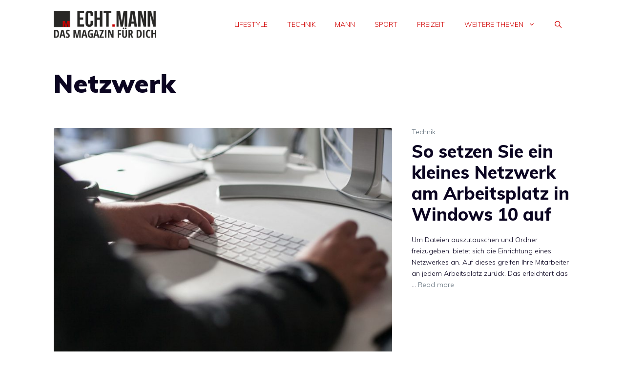

--- FILE ---
content_type: text/html; charset=UTF-8
request_url: https://www.echtmann.at/tag/netzwerk/
body_size: 13926
content:
<!DOCTYPE html>
<html lang="de">
<head>
	<meta charset="UTF-8">
	<meta name='robots' content='index, follow, max-image-preview:large, max-snippet:-1, max-video-preview:-1' />
	<style>img:is([sizes="auto" i], [sizes^="auto," i]) { contain-intrinsic-size: 3000px 1500px }</style>
	<meta name="viewport" content="width=device-width, initial-scale=1">
	<!-- This site is optimized with the Yoast SEO plugin v26.8 - https://yoast.com/product/yoast-seo-wordpress/ -->
	<title>Netzwerk Archive - echtmann.at</title>
	<link rel="canonical" href="https://www.echtmann.at/tag/netzwerk/" />
	<meta property="og:locale" content="de_DE" />
	<meta property="og:type" content="article" />
	<meta property="og:title" content="Netzwerk Archive - echtmann.at" />
	<meta property="og:url" content="https://www.echtmann.at/tag/netzwerk/" />
	<meta property="og:site_name" content="echtmann.at" />
	<meta name="twitter:card" content="summary_large_image" />
	<script type="application/ld+json" class="yoast-schema-graph">{"@context":"https://schema.org","@graph":[{"@type":"CollectionPage","@id":"https://www.echtmann.at/tag/netzwerk/","url":"https://www.echtmann.at/tag/netzwerk/","name":"Netzwerk Archive - echtmann.at","isPartOf":{"@id":"https://www.echtmann.at/#website"},"primaryImageOfPage":{"@id":"https://www.echtmann.at/tag/netzwerk/#primaryimage"},"image":{"@id":"https://www.echtmann.at/tag/netzwerk/#primaryimage"},"thumbnailUrl":"https://www.echtmann.at/wp-content/uploads/tastatur-computer-arbeitsplatz.jpg","breadcrumb":{"@id":"https://www.echtmann.at/tag/netzwerk/#breadcrumb"},"inLanguage":"de"},{"@type":"ImageObject","inLanguage":"de","@id":"https://www.echtmann.at/tag/netzwerk/#primaryimage","url":"https://www.echtmann.at/wp-content/uploads/tastatur-computer-arbeitsplatz.jpg","contentUrl":"https://www.echtmann.at/wp-content/uploads/tastatur-computer-arbeitsplatz.jpg","width":1200,"height":900},{"@type":"BreadcrumbList","@id":"https://www.echtmann.at/tag/netzwerk/#breadcrumb","itemListElement":[{"@type":"ListItem","position":1,"name":"Startseite","item":"https://www.echtmann.at/"},{"@type":"ListItem","position":2,"name":"Netzwerk"}]},{"@type":"WebSite","@id":"https://www.echtmann.at/#website","url":"https://www.echtmann.at/","name":"echtmann.at","description":"Brauchen Männer wirklich ein eigenes Onlineportal? Wir meinen, ja!","publisher":{"@id":"https://www.echtmann.at/#organization"},"potentialAction":[{"@type":"SearchAction","target":{"@type":"EntryPoint","urlTemplate":"https://www.echtmann.at/?s={search_term_string}"},"query-input":{"@type":"PropertyValueSpecification","valueRequired":true,"valueName":"search_term_string"}}],"inLanguage":"de"},{"@type":"Organization","@id":"https://www.echtmann.at/#organization","name":"echtmann.at","url":"https://www.echtmann.at/","logo":{"@type":"ImageObject","inLanguage":"de","@id":"https://www.echtmann.at/#/schema/logo/image/","url":"https://www.echtmann.at/wp-content/uploads/cropped-echtmann-logo-schriftzug.png","contentUrl":"https://www.echtmann.at/wp-content/uploads/cropped-echtmann-logo-schriftzug.png","width":263,"height":70,"caption":"echtmann.at"},"image":{"@id":"https://www.echtmann.at/#/schema/logo/image/"}}]}</script>
	<!-- / Yoast SEO plugin. -->


<link href='https://fonts.gstatic.com' crossorigin rel='preconnect' />
<link href='https://fonts.googleapis.com' crossorigin rel='preconnect' />
<link rel="alternate" type="application/rss+xml" title="echtmann.at &raquo; Feed" href="https://www.echtmann.at/feed/" />
<link rel="alternate" type="application/rss+xml" title="echtmann.at &raquo; Netzwerk Schlagwort-Feed" href="https://www.echtmann.at/tag/netzwerk/feed/" />
<script>
window._wpemojiSettings = {"baseUrl":"https:\/\/s.w.org\/images\/core\/emoji\/16.0.1\/72x72\/","ext":".png","svgUrl":"https:\/\/s.w.org\/images\/core\/emoji\/16.0.1\/svg\/","svgExt":".svg","source":{"concatemoji":"https:\/\/www.echtmann.at\/wp-includes\/js\/wp-emoji-release.min.js?ver=6.8.3"}};
/*! This file is auto-generated */
!function(s,n){var o,i,e;function c(e){try{var t={supportTests:e,timestamp:(new Date).valueOf()};sessionStorage.setItem(o,JSON.stringify(t))}catch(e){}}function p(e,t,n){e.clearRect(0,0,e.canvas.width,e.canvas.height),e.fillText(t,0,0);var t=new Uint32Array(e.getImageData(0,0,e.canvas.width,e.canvas.height).data),a=(e.clearRect(0,0,e.canvas.width,e.canvas.height),e.fillText(n,0,0),new Uint32Array(e.getImageData(0,0,e.canvas.width,e.canvas.height).data));return t.every(function(e,t){return e===a[t]})}function u(e,t){e.clearRect(0,0,e.canvas.width,e.canvas.height),e.fillText(t,0,0);for(var n=e.getImageData(16,16,1,1),a=0;a<n.data.length;a++)if(0!==n.data[a])return!1;return!0}function f(e,t,n,a){switch(t){case"flag":return n(e,"\ud83c\udff3\ufe0f\u200d\u26a7\ufe0f","\ud83c\udff3\ufe0f\u200b\u26a7\ufe0f")?!1:!n(e,"\ud83c\udde8\ud83c\uddf6","\ud83c\udde8\u200b\ud83c\uddf6")&&!n(e,"\ud83c\udff4\udb40\udc67\udb40\udc62\udb40\udc65\udb40\udc6e\udb40\udc67\udb40\udc7f","\ud83c\udff4\u200b\udb40\udc67\u200b\udb40\udc62\u200b\udb40\udc65\u200b\udb40\udc6e\u200b\udb40\udc67\u200b\udb40\udc7f");case"emoji":return!a(e,"\ud83e\udedf")}return!1}function g(e,t,n,a){var r="undefined"!=typeof WorkerGlobalScope&&self instanceof WorkerGlobalScope?new OffscreenCanvas(300,150):s.createElement("canvas"),o=r.getContext("2d",{willReadFrequently:!0}),i=(o.textBaseline="top",o.font="600 32px Arial",{});return e.forEach(function(e){i[e]=t(o,e,n,a)}),i}function t(e){var t=s.createElement("script");t.src=e,t.defer=!0,s.head.appendChild(t)}"undefined"!=typeof Promise&&(o="wpEmojiSettingsSupports",i=["flag","emoji"],n.supports={everything:!0,everythingExceptFlag:!0},e=new Promise(function(e){s.addEventListener("DOMContentLoaded",e,{once:!0})}),new Promise(function(t){var n=function(){try{var e=JSON.parse(sessionStorage.getItem(o));if("object"==typeof e&&"number"==typeof e.timestamp&&(new Date).valueOf()<e.timestamp+604800&&"object"==typeof e.supportTests)return e.supportTests}catch(e){}return null}();if(!n){if("undefined"!=typeof Worker&&"undefined"!=typeof OffscreenCanvas&&"undefined"!=typeof URL&&URL.createObjectURL&&"undefined"!=typeof Blob)try{var e="postMessage("+g.toString()+"("+[JSON.stringify(i),f.toString(),p.toString(),u.toString()].join(",")+"));",a=new Blob([e],{type:"text/javascript"}),r=new Worker(URL.createObjectURL(a),{name:"wpTestEmojiSupports"});return void(r.onmessage=function(e){c(n=e.data),r.terminate(),t(n)})}catch(e){}c(n=g(i,f,p,u))}t(n)}).then(function(e){for(var t in e)n.supports[t]=e[t],n.supports.everything=n.supports.everything&&n.supports[t],"flag"!==t&&(n.supports.everythingExceptFlag=n.supports.everythingExceptFlag&&n.supports[t]);n.supports.everythingExceptFlag=n.supports.everythingExceptFlag&&!n.supports.flag,n.DOMReady=!1,n.readyCallback=function(){n.DOMReady=!0}}).then(function(){return e}).then(function(){var e;n.supports.everything||(n.readyCallback(),(e=n.source||{}).concatemoji?t(e.concatemoji):e.wpemoji&&e.twemoji&&(t(e.twemoji),t(e.wpemoji)))}))}((window,document),window._wpemojiSettings);
</script>
<style id='wp-emoji-styles-inline-css'>

	img.wp-smiley, img.emoji {
		display: inline !important;
		border: none !important;
		box-shadow: none !important;
		height: 1em !important;
		width: 1em !important;
		margin: 0 0.07em !important;
		vertical-align: -0.1em !important;
		background: none !important;
		padding: 0 !important;
	}
</style>
<link rel='stylesheet' id='wp-block-library-css' href='https://www.echtmann.at/wp-includes/css/dist/block-library/style.min.css?ver=6.8.3' media='all' />
<style id='classic-theme-styles-inline-css'>
/*! This file is auto-generated */
.wp-block-button__link{color:#fff;background-color:#32373c;border-radius:9999px;box-shadow:none;text-decoration:none;padding:calc(.667em + 2px) calc(1.333em + 2px);font-size:1.125em}.wp-block-file__button{background:#32373c;color:#fff;text-decoration:none}
</style>
<style id='global-styles-inline-css'>
:root{--wp--preset--aspect-ratio--square: 1;--wp--preset--aspect-ratio--4-3: 4/3;--wp--preset--aspect-ratio--3-4: 3/4;--wp--preset--aspect-ratio--3-2: 3/2;--wp--preset--aspect-ratio--2-3: 2/3;--wp--preset--aspect-ratio--16-9: 16/9;--wp--preset--aspect-ratio--9-16: 9/16;--wp--preset--color--black: #000000;--wp--preset--color--cyan-bluish-gray: #abb8c3;--wp--preset--color--white: #ffffff;--wp--preset--color--pale-pink: #f78da7;--wp--preset--color--vivid-red: #cf2e2e;--wp--preset--color--luminous-vivid-orange: #ff6900;--wp--preset--color--luminous-vivid-amber: #fcb900;--wp--preset--color--light-green-cyan: #7bdcb5;--wp--preset--color--vivid-green-cyan: #00d084;--wp--preset--color--pale-cyan-blue: #8ed1fc;--wp--preset--color--vivid-cyan-blue: #0693e3;--wp--preset--color--vivid-purple: #9b51e0;--wp--preset--color--contrast: var(--contrast);--wp--preset--color--contrast-2: var(--contrast-2);--wp--preset--color--contrast-3: var(--contrast-3);--wp--preset--color--base: var(--base);--wp--preset--color--base-2: var(--base-2);--wp--preset--color--base-3: var(--base-3);--wp--preset--color--accent: var(--accent);--wp--preset--gradient--vivid-cyan-blue-to-vivid-purple: linear-gradient(135deg,rgba(6,147,227,1) 0%,rgb(155,81,224) 100%);--wp--preset--gradient--light-green-cyan-to-vivid-green-cyan: linear-gradient(135deg,rgb(122,220,180) 0%,rgb(0,208,130) 100%);--wp--preset--gradient--luminous-vivid-amber-to-luminous-vivid-orange: linear-gradient(135deg,rgba(252,185,0,1) 0%,rgba(255,105,0,1) 100%);--wp--preset--gradient--luminous-vivid-orange-to-vivid-red: linear-gradient(135deg,rgba(255,105,0,1) 0%,rgb(207,46,46) 100%);--wp--preset--gradient--very-light-gray-to-cyan-bluish-gray: linear-gradient(135deg,rgb(238,238,238) 0%,rgb(169,184,195) 100%);--wp--preset--gradient--cool-to-warm-spectrum: linear-gradient(135deg,rgb(74,234,220) 0%,rgb(151,120,209) 20%,rgb(207,42,186) 40%,rgb(238,44,130) 60%,rgb(251,105,98) 80%,rgb(254,248,76) 100%);--wp--preset--gradient--blush-light-purple: linear-gradient(135deg,rgb(255,206,236) 0%,rgb(152,150,240) 100%);--wp--preset--gradient--blush-bordeaux: linear-gradient(135deg,rgb(254,205,165) 0%,rgb(254,45,45) 50%,rgb(107,0,62) 100%);--wp--preset--gradient--luminous-dusk: linear-gradient(135deg,rgb(255,203,112) 0%,rgb(199,81,192) 50%,rgb(65,88,208) 100%);--wp--preset--gradient--pale-ocean: linear-gradient(135deg,rgb(255,245,203) 0%,rgb(182,227,212) 50%,rgb(51,167,181) 100%);--wp--preset--gradient--electric-grass: linear-gradient(135deg,rgb(202,248,128) 0%,rgb(113,206,126) 100%);--wp--preset--gradient--midnight: linear-gradient(135deg,rgb(2,3,129) 0%,rgb(40,116,252) 100%);--wp--preset--font-size--small: 13px;--wp--preset--font-size--medium: 20px;--wp--preset--font-size--large: 36px;--wp--preset--font-size--x-large: 42px;--wp--preset--spacing--20: 0.44rem;--wp--preset--spacing--30: 0.67rem;--wp--preset--spacing--40: 1rem;--wp--preset--spacing--50: 1.5rem;--wp--preset--spacing--60: 2.25rem;--wp--preset--spacing--70: 3.38rem;--wp--preset--spacing--80: 5.06rem;--wp--preset--shadow--natural: 6px 6px 9px rgba(0, 0, 0, 0.2);--wp--preset--shadow--deep: 12px 12px 50px rgba(0, 0, 0, 0.4);--wp--preset--shadow--sharp: 6px 6px 0px rgba(0, 0, 0, 0.2);--wp--preset--shadow--outlined: 6px 6px 0px -3px rgba(255, 255, 255, 1), 6px 6px rgba(0, 0, 0, 1);--wp--preset--shadow--crisp: 6px 6px 0px rgba(0, 0, 0, 1);}:where(.is-layout-flex){gap: 0.5em;}:where(.is-layout-grid){gap: 0.5em;}body .is-layout-flex{display: flex;}.is-layout-flex{flex-wrap: wrap;align-items: center;}.is-layout-flex > :is(*, div){margin: 0;}body .is-layout-grid{display: grid;}.is-layout-grid > :is(*, div){margin: 0;}:where(.wp-block-columns.is-layout-flex){gap: 2em;}:where(.wp-block-columns.is-layout-grid){gap: 2em;}:where(.wp-block-post-template.is-layout-flex){gap: 1.25em;}:where(.wp-block-post-template.is-layout-grid){gap: 1.25em;}.has-black-color{color: var(--wp--preset--color--black) !important;}.has-cyan-bluish-gray-color{color: var(--wp--preset--color--cyan-bluish-gray) !important;}.has-white-color{color: var(--wp--preset--color--white) !important;}.has-pale-pink-color{color: var(--wp--preset--color--pale-pink) !important;}.has-vivid-red-color{color: var(--wp--preset--color--vivid-red) !important;}.has-luminous-vivid-orange-color{color: var(--wp--preset--color--luminous-vivid-orange) !important;}.has-luminous-vivid-amber-color{color: var(--wp--preset--color--luminous-vivid-amber) !important;}.has-light-green-cyan-color{color: var(--wp--preset--color--light-green-cyan) !important;}.has-vivid-green-cyan-color{color: var(--wp--preset--color--vivid-green-cyan) !important;}.has-pale-cyan-blue-color{color: var(--wp--preset--color--pale-cyan-blue) !important;}.has-vivid-cyan-blue-color{color: var(--wp--preset--color--vivid-cyan-blue) !important;}.has-vivid-purple-color{color: var(--wp--preset--color--vivid-purple) !important;}.has-black-background-color{background-color: var(--wp--preset--color--black) !important;}.has-cyan-bluish-gray-background-color{background-color: var(--wp--preset--color--cyan-bluish-gray) !important;}.has-white-background-color{background-color: var(--wp--preset--color--white) !important;}.has-pale-pink-background-color{background-color: var(--wp--preset--color--pale-pink) !important;}.has-vivid-red-background-color{background-color: var(--wp--preset--color--vivid-red) !important;}.has-luminous-vivid-orange-background-color{background-color: var(--wp--preset--color--luminous-vivid-orange) !important;}.has-luminous-vivid-amber-background-color{background-color: var(--wp--preset--color--luminous-vivid-amber) !important;}.has-light-green-cyan-background-color{background-color: var(--wp--preset--color--light-green-cyan) !important;}.has-vivid-green-cyan-background-color{background-color: var(--wp--preset--color--vivid-green-cyan) !important;}.has-pale-cyan-blue-background-color{background-color: var(--wp--preset--color--pale-cyan-blue) !important;}.has-vivid-cyan-blue-background-color{background-color: var(--wp--preset--color--vivid-cyan-blue) !important;}.has-vivid-purple-background-color{background-color: var(--wp--preset--color--vivid-purple) !important;}.has-black-border-color{border-color: var(--wp--preset--color--black) !important;}.has-cyan-bluish-gray-border-color{border-color: var(--wp--preset--color--cyan-bluish-gray) !important;}.has-white-border-color{border-color: var(--wp--preset--color--white) !important;}.has-pale-pink-border-color{border-color: var(--wp--preset--color--pale-pink) !important;}.has-vivid-red-border-color{border-color: var(--wp--preset--color--vivid-red) !important;}.has-luminous-vivid-orange-border-color{border-color: var(--wp--preset--color--luminous-vivid-orange) !important;}.has-luminous-vivid-amber-border-color{border-color: var(--wp--preset--color--luminous-vivid-amber) !important;}.has-light-green-cyan-border-color{border-color: var(--wp--preset--color--light-green-cyan) !important;}.has-vivid-green-cyan-border-color{border-color: var(--wp--preset--color--vivid-green-cyan) !important;}.has-pale-cyan-blue-border-color{border-color: var(--wp--preset--color--pale-cyan-blue) !important;}.has-vivid-cyan-blue-border-color{border-color: var(--wp--preset--color--vivid-cyan-blue) !important;}.has-vivid-purple-border-color{border-color: var(--wp--preset--color--vivid-purple) !important;}.has-vivid-cyan-blue-to-vivid-purple-gradient-background{background: var(--wp--preset--gradient--vivid-cyan-blue-to-vivid-purple) !important;}.has-light-green-cyan-to-vivid-green-cyan-gradient-background{background: var(--wp--preset--gradient--light-green-cyan-to-vivid-green-cyan) !important;}.has-luminous-vivid-amber-to-luminous-vivid-orange-gradient-background{background: var(--wp--preset--gradient--luminous-vivid-amber-to-luminous-vivid-orange) !important;}.has-luminous-vivid-orange-to-vivid-red-gradient-background{background: var(--wp--preset--gradient--luminous-vivid-orange-to-vivid-red) !important;}.has-very-light-gray-to-cyan-bluish-gray-gradient-background{background: var(--wp--preset--gradient--very-light-gray-to-cyan-bluish-gray) !important;}.has-cool-to-warm-spectrum-gradient-background{background: var(--wp--preset--gradient--cool-to-warm-spectrum) !important;}.has-blush-light-purple-gradient-background{background: var(--wp--preset--gradient--blush-light-purple) !important;}.has-blush-bordeaux-gradient-background{background: var(--wp--preset--gradient--blush-bordeaux) !important;}.has-luminous-dusk-gradient-background{background: var(--wp--preset--gradient--luminous-dusk) !important;}.has-pale-ocean-gradient-background{background: var(--wp--preset--gradient--pale-ocean) !important;}.has-electric-grass-gradient-background{background: var(--wp--preset--gradient--electric-grass) !important;}.has-midnight-gradient-background{background: var(--wp--preset--gradient--midnight) !important;}.has-small-font-size{font-size: var(--wp--preset--font-size--small) !important;}.has-medium-font-size{font-size: var(--wp--preset--font-size--medium) !important;}.has-large-font-size{font-size: var(--wp--preset--font-size--large) !important;}.has-x-large-font-size{font-size: var(--wp--preset--font-size--x-large) !important;}
:where(.wp-block-post-template.is-layout-flex){gap: 1.25em;}:where(.wp-block-post-template.is-layout-grid){gap: 1.25em;}
:where(.wp-block-columns.is-layout-flex){gap: 2em;}:where(.wp-block-columns.is-layout-grid){gap: 2em;}
:root :where(.wp-block-pullquote){font-size: 1.5em;line-height: 1.6;}
</style>
<link rel='stylesheet' id='adsimple-client-css' href='https://www.echtmann.at/wp-content/plugins/adsimple-client/assets/frontend/styles/general.css?ver=1.0.17' media='all' />
<link rel='stylesheet' id='generate-widget-areas-css' href='https://www.echtmann.at/wp-content/themes/generatepress/assets/css/components/widget-areas.min.css?ver=3.6.0' media='all' />
<link rel='stylesheet' id='generate-style-css' href='https://www.echtmann.at/wp-content/themes/generatepress/assets/css/main.min.css?ver=3.6.0' media='all' />
<style id='generate-style-inline-css'>
.generate-columns {margin-bottom: 60px;padding-left: 60px;}.generate-columns-container {margin-left: -60px;}.page-header {margin-bottom: 60px;margin-left: 60px}.generate-columns-container > .paging-navigation {margin-left: 60px;}
body{background-color:var(--base-3);color:var(--contrast);}a{color:var(--contrast-3);}a:hover, a:focus, a:active{color:var(--accent);}.grid-container{max-width:1140px;}.wp-block-group__inner-container{max-width:1140px;margin-left:auto;margin-right:auto;}.site-header .header-image{width:210px;}.generate-back-to-top{font-size:20px;border-radius:3px;position:fixed;bottom:30px;right:30px;line-height:40px;width:40px;text-align:center;z-index:10;transition:opacity 300ms ease-in-out;opacity:0.1;transform:translateY(1000px);}.generate-back-to-top__show{opacity:1;transform:translateY(0);}.navigation-search{position:absolute;left:-99999px;pointer-events:none;visibility:hidden;z-index:20;width:100%;top:0;transition:opacity 100ms ease-in-out;opacity:0;}.navigation-search.nav-search-active{left:0;right:0;pointer-events:auto;visibility:visible;opacity:1;}.navigation-search input[type="search"]{outline:0;border:0;vertical-align:bottom;line-height:1;opacity:0.9;width:100%;z-index:20;border-radius:0;-webkit-appearance:none;height:60px;}.navigation-search input::-ms-clear{display:none;width:0;height:0;}.navigation-search input::-ms-reveal{display:none;width:0;height:0;}.navigation-search input::-webkit-search-decoration, .navigation-search input::-webkit-search-cancel-button, .navigation-search input::-webkit-search-results-button, .navigation-search input::-webkit-search-results-decoration{display:none;}.gen-sidebar-nav .navigation-search{top:auto;bottom:0;}:root{--contrast:#0b0521;--contrast-2:#383f49;--contrast-3:#62707c;--base:#526e7c;--base-2:#f7f8f9;--base-3:#ffffff;--accent:#d10000;}:root .has-contrast-color{color:var(--contrast);}:root .has-contrast-background-color{background-color:var(--contrast);}:root .has-contrast-2-color{color:var(--contrast-2);}:root .has-contrast-2-background-color{background-color:var(--contrast-2);}:root .has-contrast-3-color{color:var(--contrast-3);}:root .has-contrast-3-background-color{background-color:var(--contrast-3);}:root .has-base-color{color:var(--base);}:root .has-base-background-color{background-color:var(--base);}:root .has-base-2-color{color:var(--base-2);}:root .has-base-2-background-color{background-color:var(--base-2);}:root .has-base-3-color{color:var(--base-3);}:root .has-base-3-background-color{background-color:var(--base-3);}:root .has-accent-color{color:var(--accent);}:root .has-accent-background-color{background-color:var(--accent);}body, button, input, select, textarea{font-family:Muli, sans-serif;font-weight:300;font-size:19px;}body{line-height:1.7;}.main-title{text-transform:uppercase;font-size:34px;}.site-description{font-size:12px;}.main-navigation a, .main-navigation .menu-toggle, .main-navigation .menu-bar-items{font-weight:300;text-transform:uppercase;font-size:14px;}.widget-title{font-size:16px;}button:not(.menu-toggle),html input[type="button"],input[type="reset"],input[type="submit"],.button,.wp-block-button .wp-block-button__link{font-weight:600;}h2.entry-title{font-size:20px;line-height:1.2;}.site-info{font-size:15px;}h1{font-weight:900;font-size:52px;line-height:1.2;}h2{font-weight:800;font-size:36px;line-height:1.3;}h3{font-weight:600;font-size:28px;}h4{font-weight:600;font-size:23px;}h5{font-weight:600;font-size:20px;}h6{font-weight:600;font-size:20px;}.top-bar{background-color:#636363;color:#ffffff;}.top-bar a{color:#ffffff;}.top-bar a:hover{color:#303030;}.site-header{background-color:var(--base-3);color:var(--contrast);}.site-header a{color:var(--contrast-3);}.main-title a,.main-title a:hover{color:var(--accent);}.site-description{color:var(--contrast);}.mobile-menu-control-wrapper .menu-toggle,.mobile-menu-control-wrapper .menu-toggle:hover,.mobile-menu-control-wrapper .menu-toggle:focus,.has-inline-mobile-toggle #site-navigation.toggled{background-color:rgba(0, 0, 0, 0.02);}.main-navigation,.main-navigation ul ul{background-color:var(--base-3);}.main-navigation .main-nav ul li a, .main-navigation .menu-toggle, .main-navigation .menu-bar-items{color:var(--accent);}.main-navigation .main-nav ul li:not([class*="current-menu-"]):hover > a, .main-navigation .main-nav ul li:not([class*="current-menu-"]):focus > a, .main-navigation .main-nav ul li.sfHover:not([class*="current-menu-"]) > a, .main-navigation .menu-bar-item:hover > a, .main-navigation .menu-bar-item.sfHover > a{color:var(--contrast-3);background-color:rgba(63,63,63,0);}button.menu-toggle:hover,button.menu-toggle:focus{color:var(--accent);}.main-navigation .main-nav ul li[class*="current-menu-"] > a{color:var(--contrast-2);background-color:rgba(63,63,63,0);}.navigation-search input[type="search"],.navigation-search input[type="search"]:active, .navigation-search input[type="search"]:focus, .main-navigation .main-nav ul li.search-item.active > a, .main-navigation .menu-bar-items .search-item.active > a{color:var(--contrast-2);background-color:var(--base-3);opacity:1;}.main-navigation ul ul{background-color:var(--contrast-2);}.main-navigation .main-nav ul ul li a{color:var(--base-3);}.main-navigation .main-nav ul ul li:not([class*="current-menu-"]):hover > a,.main-navigation .main-nav ul ul li:not([class*="current-menu-"]):focus > a, .main-navigation .main-nav ul ul li.sfHover:not([class*="current-menu-"]) > a{color:var(--base-3);background-color:var(--contrast-2);}.main-navigation .main-nav ul ul li[class*="current-menu-"] > a{color:var(--contrast-3);background-color:var(--contrast-2);}.separate-containers .inside-article, .separate-containers .comments-area, .separate-containers .page-header, .one-container .container, .separate-containers .paging-navigation, .inside-page-header{background-color:var(--base-3);}.inside-article a,.paging-navigation a,.comments-area a,.page-header a{color:var(--contrast);}.entry-title a{color:var(--contrast);}.entry-title a:hover{color:var(--contrast);}.entry-meta{color:var(--contrast);}.entry-meta a{color:var(--contrast-3);}.entry-meta a:hover{color:var(--accent);}h2{color:var(--contrast);}.sidebar .widget{background-color:#ffffff;}.sidebar .widget .widget-title{color:#000000;}.footer-widgets{color:var(--base-3);background-color:var(--accent);}.footer-widgets a{color:var(--base-3);}.footer-widgets .widget-title{color:var(--base-3);}.site-info{color:var(--base-3);background-color:var(--contrast);}.site-info a{color:var(--base-3);}.site-info a:hover{color:var(--contrast-3);}.footer-bar .widget_nav_menu .current-menu-item a{color:var(--contrast-3);}input[type="text"],input[type="email"],input[type="url"],input[type="password"],input[type="search"],input[type="tel"],input[type="number"],textarea,select{color:#666666;background-color:#fafafa;border-color:#cccccc;}input[type="text"]:focus,input[type="email"]:focus,input[type="url"]:focus,input[type="password"]:focus,input[type="search"]:focus,input[type="tel"]:focus,input[type="number"]:focus,textarea:focus,select:focus{color:#666666;background-color:#ffffff;border-color:#bfbfbf;}button,html input[type="button"],input[type="reset"],input[type="submit"],a.button,a.wp-block-button__link:not(.has-background){color:var(--base-3);background-color:var(--contrast);}button:hover,html input[type="button"]:hover,input[type="reset"]:hover,input[type="submit"]:hover,a.button:hover,button:focus,html input[type="button"]:focus,input[type="reset"]:focus,input[type="submit"]:focus,a.button:focus,a.wp-block-button__link:not(.has-background):active,a.wp-block-button__link:not(.has-background):focus,a.wp-block-button__link:not(.has-background):hover{color:var(--base-3);background-color:var(--contrast-3);}a.generate-back-to-top{background-color:rgba( 0,0,0,0.4 );color:#ffffff;}a.generate-back-to-top:hover,a.generate-back-to-top:focus{background-color:rgba( 0,0,0,0.6 );color:#ffffff;}:root{--gp-search-modal-bg-color:var(--base-3);--gp-search-modal-text-color:var(--contrast);--gp-search-modal-overlay-bg-color:rgba(0,0,0,0.2);}@media (max-width: 768px){.main-navigation .menu-bar-item:hover > a, .main-navigation .menu-bar-item.sfHover > a{background:none;color:var(--accent);}}.nav-below-header .main-navigation .inside-navigation.grid-container, .nav-above-header .main-navigation .inside-navigation.grid-container{padding:0px 20px 0px 20px;}.site-main .wp-block-group__inner-container{padding:40px;}.separate-containers .paging-navigation{padding-top:20px;padding-bottom:20px;}.entry-content .alignwide, body:not(.no-sidebar) .entry-content .alignfull{margin-left:-40px;width:calc(100% + 80px);max-width:calc(100% + 80px);}.sidebar .widget, .page-header, .widget-area .main-navigation, .site-main > *{margin-bottom:60px;}.separate-containers .site-main{margin:60px;}.both-right .inside-left-sidebar,.both-left .inside-left-sidebar{margin-right:30px;}.both-right .inside-right-sidebar,.both-left .inside-right-sidebar{margin-left:30px;}.separate-containers .featured-image{margin-top:60px;}.separate-containers .inside-right-sidebar, .separate-containers .inside-left-sidebar{margin-top:60px;margin-bottom:60px;}.rtl .menu-item-has-children .dropdown-menu-toggle{padding-left:20px;}.rtl .main-navigation .main-nav ul li.menu-item-has-children > a{padding-right:20px;}.widget-area .widget{padding:40px 25px 25px 25px;}.footer-widgets-container{padding:60px 40px 60px 40px;}.inside-site-info{padding:20px;}@media (max-width:768px){.separate-containers .inside-article, .separate-containers .comments-area, .separate-containers .page-header, .separate-containers .paging-navigation, .one-container .site-content, .inside-page-header{padding:50px 25px 50px 25px;}.site-main .wp-block-group__inner-container{padding:50px 25px 50px 25px;}.inside-header{padding-right:25px;padding-left:25px;}.footer-widgets-container{padding-right:25px;padding-left:25px;}.inside-site-info{padding-right:10px;padding-left:10px;}.entry-content .alignwide, body:not(.no-sidebar) .entry-content .alignfull{margin-left:-25px;width:calc(100% + 50px);max-width:calc(100% + 50px);}.one-container .site-main .paging-navigation{margin-bottom:60px;}}/* End cached CSS */.is-right-sidebar{width:25%;}.is-left-sidebar{width:25%;}.site-content .content-area{width:100%;}@media (max-width: 768px){.main-navigation .menu-toggle,.sidebar-nav-mobile:not(#sticky-placeholder){display:block;}.main-navigation ul,.gen-sidebar-nav,.main-navigation:not(.slideout-navigation):not(.toggled) .main-nav > ul,.has-inline-mobile-toggle #site-navigation .inside-navigation > *:not(.navigation-search):not(.main-nav){display:none;}.nav-align-right .inside-navigation,.nav-align-center .inside-navigation{justify-content:space-between;}.has-inline-mobile-toggle .mobile-menu-control-wrapper{display:flex;flex-wrap:wrap;}.has-inline-mobile-toggle .inside-header{flex-direction:row;text-align:left;flex-wrap:wrap;}.has-inline-mobile-toggle .header-widget,.has-inline-mobile-toggle #site-navigation{flex-basis:100%;}.nav-float-left .has-inline-mobile-toggle #site-navigation{order:10;}}
.dynamic-author-image-rounded{border-radius:100%;}.dynamic-featured-image, .dynamic-author-image{vertical-align:middle;}.one-container.blog .dynamic-content-template:not(:last-child), .one-container.archive .dynamic-content-template:not(:last-child){padding-bottom:0px;}.dynamic-entry-excerpt > p:last-child{margin-bottom:0px;}
</style>
<link rel='stylesheet' id='generate-google-fonts-css' href='https://fonts.googleapis.com/css?family=Muli%3A300%2C300italic%2Cregular%2C600%2C600italic%2C800%2C800italic%2C900&#038;display=auto&#038;ver=3.6.0' media='all' />
<style id='generateblocks-inline-css'>
.gb-container-3563711b > .gb-inside-container{padding:0;max-width:1140px;margin-left:auto;margin-right:auto;}.gb-grid-wrapper > .gb-grid-column-3563711b > .gb-container{display:flex;flex-direction:column;height:100%;}.gb-container-96ea6c5b{font-size:15px;}.gb-container-96ea6c5b > .gb-inside-container{padding:15px 10px 25px 0;max-width:1140px;margin-left:auto;margin-right:auto;}.gb-grid-wrapper > .gb-grid-column-96ea6c5b > .gb-container{display:flex;flex-direction:column;height:100%;}.gb-container-e478ae68 > .gb-inside-container{padding:40px 0 0;max-width:1140px;margin-left:auto;margin-right:auto;}.gb-grid-wrapper > .gb-grid-column-e478ae68 > .gb-container{display:flex;flex-direction:column;height:100%;}.gb-container-e478ae68.inline-post-meta-area > .gb-inside-container{display:flex;align-items:center;}.gb-container-e56e2cd2 > .gb-inside-container{padding:0;}.gb-grid-wrapper > .gb-grid-column-e56e2cd2{width:100%;}.gb-grid-wrapper > .gb-grid-column-e56e2cd2 > .gb-container{display:flex;flex-direction:column;height:100%;}.gb-container-340069d6 > .gb-inside-container{padding:0;}.gb-grid-wrapper > .gb-grid-column-340069d6{width:66.66%;}.gb-grid-wrapper > .gb-grid-column-340069d6 > .gb-container{display:flex;flex-direction:column;height:100%;}.gb-container-3b6f00c7{font-size:14px;}.gb-container-3b6f00c7 > .gb-inside-container{padding:0;}.gb-grid-wrapper > .gb-grid-column-3b6f00c7{width:33.33%;}.gb-grid-wrapper > .gb-grid-column-3b6f00c7 > .gb-container{display:flex;flex-direction:column;height:100%;}.gb-container-4f620838 > .gb-inside-container{padding:0;max-width:1140px;margin-left:auto;margin-right:auto;}.gb-grid-wrapper > .gb-grid-column-4f620838 > .gb-container{display:flex;flex-direction:column;height:100%;}.gb-container-4f620838.inline-post-meta-area > .gb-inside-container{display:flex;align-items:center;}.gb-container-a2c51b76 > .gb-inside-container{padding:40px 0 0;max-width:1140px;margin-left:auto;margin-right:auto;}.gb-grid-wrapper > .gb-grid-column-a2c51b76 > .gb-container{display:flex;flex-direction:column;height:100%;}.gb-container-a2c51b76.inline-post-meta-area > .gb-inside-container{display:flex;align-items:center;}.gb-container-2fc9ef2e > .gb-inside-container{padding:0;}.gb-grid-wrapper > .gb-grid-column-2fc9ef2e{width:100%;}.gb-grid-wrapper > .gb-grid-column-2fc9ef2e > .gb-container{display:flex;flex-direction:column;height:100%;}.gb-container-fb6c192f > .gb-inside-container{padding:0;max-width:1140px;margin-left:auto;margin-right:auto;}.gb-grid-wrapper > .gb-grid-column-fb6c192f > .gb-container{display:flex;flex-direction:column;height:100%;}p.gb-headline-7293551e{font-size:14px;line-height:1.2em;margin-bottom:10px;}h2.gb-headline-1a700f75{font-size:20px;line-height:1.2em;color:var(--contrast);}h2.gb-headline-1a700f75 a{color:var(--contrast);}p.gb-headline-d351f561{font-size:14px;font-weight:600;margin-bottom:0px;margin-left:10px;}p.gb-headline-1a2a4546{font-size:12px;margin-bottom:0px;margin-left:10px;}p.gb-headline-8ba5cfb8{font-size:14px;line-height:1.2em;padding-right:5px;margin-bottom:10px;}h2.gb-headline-0c9a56fe{font-size:36px;line-height:1.2em;color:var(--contrast);}h2.gb-headline-0c9a56fe a{color:var(--contrast);}p.gb-headline-516b5993{font-size:14px;font-weight:600;margin-bottom:0px;margin-left:10px;}p.gb-headline-3fc250ee{font-size:12px;margin-bottom:0px;margin-left:10px;}.gb-grid-wrapper-9a3e25ea{display:flex;flex-wrap:wrap;margin-left:-30px;}.gb-grid-wrapper-9a3e25ea > .gb-grid-column{box-sizing:border-box;padding-left:30px;}.gb-grid-wrapper-4fcbb9ac{display:flex;flex-wrap:wrap;margin-left:-40px;}.gb-grid-wrapper-4fcbb9ac > .gb-grid-column{box-sizing:border-box;padding-left:40px;}.gb-grid-wrapper-875dbff5{display:flex;flex-wrap:wrap;margin-left:-30px;}.gb-grid-wrapper-875dbff5 > .gb-grid-column{box-sizing:border-box;padding-left:30px;}.gb-button-wrapper{display:flex;flex-wrap:wrap;align-items:flex-start;justify-content:flex-start;clear:both;}.gb-button-wrapper a.gb-button-6c0d439b, .gb-button-wrapper a.gb-button-6c0d439b:visited{padding:10px 40px 15px 20px;margin-right:10px;border-radius:4px;background-color:#0b0521;color:#ffffff;text-decoration:none;display:inline-flex;align-items:center;justify-content:center;text-align:center;}.gb-button-wrapper a.gb-button-6c0d439b:hover, .gb-button-wrapper a.gb-button-6c0d439b:active, .gb-button-wrapper a.gb-button-6c0d439b:focus{background-color:#222222;color:#ffffff;}.gb-button-wrapper a.gb-button-6c0d439b .gb-icon{font-size:1em;line-height:0;padding-right:0.5em;align-items:center;display:inline-flex;}.gb-button-wrapper a.gb-button-6c0d439b .gb-icon svg{height:1em;width:1em;fill:currentColor;}.gb-button-wrapper a.gb-button-0ad05550, .gb-button-wrapper a.gb-button-0ad05550:visited{padding:10px 20px 15px 40px;border-radius:4px;background-color:#0b0521;color:#ffffff;text-decoration:none;display:inline-flex;align-items:center;justify-content:center;text-align:center;}.gb-button-wrapper a.gb-button-0ad05550:hover, .gb-button-wrapper a.gb-button-0ad05550:active, .gb-button-wrapper a.gb-button-0ad05550:focus{background-color:#222222;color:#ffffff;}.gb-button-wrapper a.gb-button-0ad05550 .gb-icon{font-size:1em;line-height:0;padding-left:0.5em;align-items:center;display:inline-flex;}.gb-button-wrapper a.gb-button-0ad05550 .gb-icon svg{height:1em;width:1em;fill:currentColor;}@media (max-width: 1024px) {.gb-grid-wrapper > .gb-grid-column-340069d6{width:100%;}.gb-container-3b6f00c7 > .gb-inside-container{padding-top:15px;padding-bottom:15px;}.gb-grid-wrapper > .gb-grid-column-3b6f00c7{width:100%;}h2.gb-headline-0c9a56fe{font-size:20px;}}@media (max-width: 767px) {.gb-container-e478ae68 > .gb-inside-container{padding-top:40px;}.gb-grid-wrapper > .gb-grid-column-e56e2cd2{width:100%;}.gb-grid-wrapper > .gb-grid-column-340069d6{width:100%;}.gb-grid-wrapper > .gb-grid-column-3b6f00c7{width:100%;}.gb-grid-wrapper > .gb-grid-column-2fc9ef2e{width:100%;}}:root{--gb-container-width:1140px;}.gb-container .wp-block-image img{vertical-align:middle;}.gb-grid-wrapper .wp-block-image{margin-bottom:0;}.gb-highlight{background:none;}.gb-shape{line-height:0;}
</style>
<link rel='stylesheet' id='generate-blog-css' href='https://www.echtmann.at/wp-content/plugins/gp-premium/blog/functions/css/style.min.css?ver=2.5.5' media='all' />
<link rel='stylesheet' id='generate-offside-css' href='https://www.echtmann.at/wp-content/plugins/gp-premium/menu-plus/functions/css/offside.min.css?ver=2.5.5' media='all' />
<style id='generate-offside-inline-css'>
:root{--gp-slideout-width:265px;}.slideout-navigation.main-navigation{background-color:var(--contrast-3);}.slideout-navigation.main-navigation .main-nav ul li a{color:var(--base-3);}.slideout-navigation.main-navigation .main-nav ul li:not([class*="current-menu-"]):hover > a, .slideout-navigation.main-navigation .main-nav ul li:not([class*="current-menu-"]):focus > a, .slideout-navigation.main-navigation .main-nav ul li.sfHover:not([class*="current-menu-"]) > a{background-color:var(--contrast-3);}.slideout-navigation.main-navigation .main-nav ul li[class*="current-menu-"] > a{color:var(--base-3);background-color:var(--base);}.slideout-navigation, .slideout-navigation a{color:var(--base-3);}.slideout-navigation button.slideout-exit{color:var(--base-3);padding-left:20px;padding-right:20px;}.slide-opened nav.toggled .menu-toggle:before{display:none;}@media (max-width: 768px){.menu-bar-item.slideout-toggle{display:none;}}
.slideout-navigation.main-navigation .main-nav ul li a{font-weight:100;text-transform:uppercase;}
</style>
<link rel="https://api.w.org/" href="https://www.echtmann.at/wp-json/" /><link rel="alternate" title="JSON" type="application/json" href="https://www.echtmann.at/wp-json/wp/v2/tags/763" /><link rel="EditURI" type="application/rsd+xml" title="RSD" href="https://www.echtmann.at/xmlrpc.php?rsd" />
<meta name="generator" content="WordPress 6.8.3" />
		<style id="wp-custom-css">
			/* GeneratePress Site CSS */ /* Volume Remastered CSS */

/* Featured post in blog */
.featured-column.grid-100 {
	width: 100%;
}

.featured-column.grid-100:not(.has-post-thumbnail) .gb-grid-wrapper > .gb-grid-column:first-child {
	display: none;
}

/* Custom Post Navigation remove empty classes */
.featured-navigation .gb-grid-column:empty {
    flex: 0 1;
}

@media(min-width: 769px) {
    .featured-navigation .gb-grid-column:not(:empty) {
        flex: 1 0;
    }
}


/* Single Post Hero image responsive controls */
@media(max-width: 1024px) and (min-width: 769px) {
    .page-hero-block:before {
        background-size: cover;
    }
    .featured-column,
    .featured-column img.wp-post-image {
        width: 100% !important;
    }
}

@media(max-width: 768px) {
    .page-hero-block:before {
        background: none;
    }
}

/* Post Archives - force post meta to vertically align bottom */
.generate-columns-container .post>.gb-container,
.generate-columns-container .post>.gb-container>.gb-inside-container,
.post-summary>.gb-inside-container {
    display: flex;
    flex-direction: column;
    height: 100%;
}

.post-summary {
    flex: 1;
}

.post-summary>.gb-inside-container>*:last-child {
    margin-top: auto;
}
/* Add border radius to post archive images */
.generate-columns-container .dynamic-featured-image {
    border-radius: 4px;
} /* End GeneratePress Site CSS */		</style>
		</head>

<body class="archive tag tag-netzwerk tag-763 wp-custom-logo wp-embed-responsive wp-theme-generatepress post-image-above-header post-image-aligned-left generate-columns-activated slideout-enabled slideout-mobile sticky-menu-slide no-sidebar nav-float-right one-container nav-search-enabled header-aligned-left dropdown-hover" itemtype="https://schema.org/Blog" itemscope>
	<a class="screen-reader-text skip-link" href="#content" title="Zum Inhalt springen">Zum Inhalt springen</a>		<header class="site-header has-inline-mobile-toggle" id="masthead" aria-label="Website"  itemtype="https://schema.org/WPHeader" itemscope>
			<div class="inside-header grid-container">
				<div class="site-logo">
					<a href="https://www.echtmann.at/" rel="home">
						<img  class="header-image is-logo-image" alt="echtmann.at" src="https://www.echtmann.at/wp-content/uploads/cropped-echtmann-logo-schriftzug.png" width="263" height="70" />
					</a>
				</div>	<nav class="main-navigation mobile-menu-control-wrapper" id="mobile-menu-control-wrapper" aria-label="Mobil-Umschalter">
		<div class="menu-bar-items"><span class="menu-bar-item search-item"><a aria-label="Suchleiste öffnen" href="#"><span class="gp-icon icon-search"><svg viewBox="0 0 512 512" aria-hidden="true" xmlns="http://www.w3.org/2000/svg" width="1em" height="1em"><path fill-rule="evenodd" clip-rule="evenodd" d="M208 48c-88.366 0-160 71.634-160 160s71.634 160 160 160 160-71.634 160-160S296.366 48 208 48zM0 208C0 93.125 93.125 0 208 0s208 93.125 208 208c0 48.741-16.765 93.566-44.843 129.024l133.826 134.018c9.366 9.379 9.355 24.575-.025 33.941-9.379 9.366-24.575 9.355-33.941-.025L337.238 370.987C301.747 399.167 256.839 416 208 416 93.125 416 0 322.875 0 208z" /></svg><svg viewBox="0 0 512 512" aria-hidden="true" xmlns="http://www.w3.org/2000/svg" width="1em" height="1em"><path d="M71.029 71.029c9.373-9.372 24.569-9.372 33.942 0L256 222.059l151.029-151.03c9.373-9.372 24.569-9.372 33.942 0 9.372 9.373 9.372 24.569 0 33.942L289.941 256l151.03 151.029c9.372 9.373 9.372 24.569 0 33.942-9.373 9.372-24.569 9.372-33.942 0L256 289.941l-151.029 151.03c-9.373 9.372-24.569 9.372-33.942 0-9.372-9.373-9.372-24.569 0-33.942L222.059 256 71.029 104.971c-9.372-9.373-9.372-24.569 0-33.942z" /></svg></span></a></span></div>		<button data-nav="site-navigation" class="menu-toggle" aria-controls="generate-slideout-menu" aria-expanded="false">
			<span class="gp-icon icon-menu-bars"><svg viewBox="0 0 512 512" aria-hidden="true" xmlns="http://www.w3.org/2000/svg" width="1em" height="1em"><path d="M0 96c0-13.255 10.745-24 24-24h464c13.255 0 24 10.745 24 24s-10.745 24-24 24H24c-13.255 0-24-10.745-24-24zm0 160c0-13.255 10.745-24 24-24h464c13.255 0 24 10.745 24 24s-10.745 24-24 24H24c-13.255 0-24-10.745-24-24zm0 160c0-13.255 10.745-24 24-24h464c13.255 0 24 10.745 24 24s-10.745 24-24 24H24c-13.255 0-24-10.745-24-24z" /></svg><svg viewBox="0 0 512 512" aria-hidden="true" xmlns="http://www.w3.org/2000/svg" width="1em" height="1em"><path d="M71.029 71.029c9.373-9.372 24.569-9.372 33.942 0L256 222.059l151.029-151.03c9.373-9.372 24.569-9.372 33.942 0 9.372 9.373 9.372 24.569 0 33.942L289.941 256l151.03 151.029c9.372 9.373 9.372 24.569 0 33.942-9.373 9.372-24.569 9.372-33.942 0L256 289.941l-151.029 151.03c-9.373 9.372-24.569 9.372-33.942 0-9.372-9.373-9.372-24.569 0-33.942L222.059 256 71.029 104.971c-9.372-9.373-9.372-24.569 0-33.942z" /></svg></span><span class="screen-reader-text">Menü</span>		</button>
	</nav>
			<nav class="main-navigation nav-align-center has-menu-bar-items sub-menu-right" id="site-navigation" aria-label="Primär"  itemtype="https://schema.org/SiteNavigationElement" itemscope>
			<div class="inside-navigation grid-container">
				<form method="get" class="search-form navigation-search" action="https://www.echtmann.at/">
					<input type="search" class="search-field" value="" name="s" title="Suche" />
				</form>				<button class="menu-toggle" aria-controls="generate-slideout-menu" aria-expanded="false">
					<span class="gp-icon icon-menu-bars"><svg viewBox="0 0 512 512" aria-hidden="true" xmlns="http://www.w3.org/2000/svg" width="1em" height="1em"><path d="M0 96c0-13.255 10.745-24 24-24h464c13.255 0 24 10.745 24 24s-10.745 24-24 24H24c-13.255 0-24-10.745-24-24zm0 160c0-13.255 10.745-24 24-24h464c13.255 0 24 10.745 24 24s-10.745 24-24 24H24c-13.255 0-24-10.745-24-24zm0 160c0-13.255 10.745-24 24-24h464c13.255 0 24 10.745 24 24s-10.745 24-24 24H24c-13.255 0-24-10.745-24-24z" /></svg><svg viewBox="0 0 512 512" aria-hidden="true" xmlns="http://www.w3.org/2000/svg" width="1em" height="1em"><path d="M71.029 71.029c9.373-9.372 24.569-9.372 33.942 0L256 222.059l151.029-151.03c9.373-9.372 24.569-9.372 33.942 0 9.372 9.373 9.372 24.569 0 33.942L289.941 256l151.03 151.029c9.372 9.373 9.372 24.569 0 33.942-9.373 9.372-24.569 9.372-33.942 0L256 289.941l-151.029 151.03c-9.373 9.372-24.569 9.372-33.942 0-9.372-9.373-9.372-24.569 0-33.942L222.059 256 71.029 104.971c-9.372-9.373-9.372-24.569 0-33.942z" /></svg></span><span class="screen-reader-text">Menü</span>				</button>
				<div id="primary-menu" class="main-nav"><ul id="menu-main" class=" menu sf-menu"><li id="menu-item-291879" class="menu-item menu-item-type-taxonomy menu-item-object-category menu-item-291879"><a href="https://www.echtmann.at/kategorie/lifestyle/">Lifestyle</a></li>
<li id="menu-item-291881" class="menu-item menu-item-type-taxonomy menu-item-object-category menu-item-291881"><a href="https://www.echtmann.at/kategorie/technik/">Technik</a></li>
<li id="menu-item-291928" class="menu-item menu-item-type-taxonomy menu-item-object-category menu-item-291928"><a href="https://www.echtmann.at/kategorie/mann/">Mann</a></li>
<li id="menu-item-291883" class="menu-item menu-item-type-taxonomy menu-item-object-category menu-item-291883"><a href="https://www.echtmann.at/kategorie/sport/">Sport</a></li>
<li id="menu-item-291885" class="menu-item menu-item-type-taxonomy menu-item-object-category menu-item-291885"><a href="https://www.echtmann.at/kategorie/freizeit/">Freizeit</a></li>
<li id="menu-item-291917" class="menu-item menu-item-type-custom menu-item-object-custom menu-item-has-children menu-item-291917"><a href="#">Weitere Themen<span role="presentation" class="dropdown-menu-toggle"><span class="gp-icon icon-arrow"><svg viewBox="0 0 330 512" aria-hidden="true" xmlns="http://www.w3.org/2000/svg" width="1em" height="1em"><path d="M305.913 197.085c0 2.266-1.133 4.815-2.833 6.514L171.087 335.593c-1.7 1.7-4.249 2.832-6.515 2.832s-4.815-1.133-6.515-2.832L26.064 203.599c-1.7-1.7-2.832-4.248-2.832-6.514s1.132-4.816 2.832-6.515l14.162-14.163c1.7-1.699 3.966-2.832 6.515-2.832 2.266 0 4.815 1.133 6.515 2.832l111.316 111.317 111.316-111.317c1.7-1.699 4.249-2.832 6.515-2.832s4.815 1.133 6.515 2.832l14.162 14.163c1.7 1.7 2.833 4.249 2.833 6.515z" /></svg></span></span></a>
<ul class="sub-menu">
	<li id="menu-item-291880" class="menu-item menu-item-type-taxonomy menu-item-object-category menu-item-291880"><a href="https://www.echtmann.at/kategorie/auto/">Auto</a></li>
	<li id="menu-item-291918" class="menu-item menu-item-type-taxonomy menu-item-object-category menu-item-291918"><a href="https://www.echtmann.at/kategorie/automarken/">Automarken</a></li>
	<li id="menu-item-291919" class="menu-item menu-item-type-taxonomy menu-item-object-category menu-item-291919"><a href="https://www.echtmann.at/kategorie/beruf/">Beruf</a></li>
	<li id="menu-item-291920" class="menu-item menu-item-type-taxonomy menu-item-object-category menu-item-291920"><a href="https://www.echtmann.at/kategorie/blog/">Blog</a></li>
	<li id="menu-item-291921" class="menu-item menu-item-type-taxonomy menu-item-object-category menu-item-291921"><a href="https://www.echtmann.at/kategorie/elektro-auto/">Elektro-Auto</a></li>
	<li id="menu-item-291922" class="menu-item menu-item-type-taxonomy menu-item-object-category menu-item-291922"><a href="https://www.echtmann.at/kategorie/familie/">Familie</a></li>
	<li id="menu-item-291923" class="menu-item menu-item-type-taxonomy menu-item-object-category menu-item-291923"><a href="https://www.echtmann.at/kategorie/frauen/">Frauen</a></li>
	<li id="menu-item-291882" class="menu-item menu-item-type-taxonomy menu-item-object-category menu-item-291882"><a href="https://www.echtmann.at/kategorie/geld/">Geld</a></li>
	<li id="menu-item-291924" class="menu-item menu-item-type-taxonomy menu-item-object-category menu-item-291924"><a href="https://www.echtmann.at/kategorie/gesundheit/">Gesundheit</a></li>
	<li id="menu-item-291925" class="menu-item menu-item-type-taxonomy menu-item-object-category menu-item-291925"><a href="https://www.echtmann.at/kategorie/it-computer-internet/">IT, Computer &amp; Internet</a></li>
	<li id="menu-item-291926" class="menu-item menu-item-type-taxonomy menu-item-object-category menu-item-291926"><a href="https://www.echtmann.at/kategorie/kleidung/">Kleidung</a></li>
	<li id="menu-item-291927" class="menu-item menu-item-type-taxonomy menu-item-object-category menu-item-291927"><a href="https://www.echtmann.at/kategorie/lkw/">LKW</a></li>
	<li id="menu-item-291929" class="menu-item menu-item-type-taxonomy menu-item-object-category menu-item-291929"><a href="https://www.echtmann.at/kategorie/mode/">Mode</a></li>
	<li id="menu-item-291930" class="menu-item menu-item-type-taxonomy menu-item-object-category menu-item-291930"><a href="https://www.echtmann.at/kategorie/motorrad/">Motorrad</a></li>
	<li id="menu-item-291931" class="menu-item menu-item-type-taxonomy menu-item-object-category menu-item-291931"><a href="https://www.echtmann.at/kategorie/musik/">Musik</a></li>
	<li id="menu-item-291932" class="menu-item menu-item-type-taxonomy menu-item-object-category menu-item-291932"><a href="https://www.echtmann.at/kategorie/reifen/">Reifen</a></li>
	<li id="menu-item-291933" class="menu-item menu-item-type-taxonomy menu-item-object-category menu-item-291933"><a href="https://www.echtmann.at/kategorie/trend/">Trend</a></li>
</ul>
</li>
</ul></div><div class="menu-bar-items"><span class="menu-bar-item search-item"><a aria-label="Suchleiste öffnen" href="#"><span class="gp-icon icon-search"><svg viewBox="0 0 512 512" aria-hidden="true" xmlns="http://www.w3.org/2000/svg" width="1em" height="1em"><path fill-rule="evenodd" clip-rule="evenodd" d="M208 48c-88.366 0-160 71.634-160 160s71.634 160 160 160 160-71.634 160-160S296.366 48 208 48zM0 208C0 93.125 93.125 0 208 0s208 93.125 208 208c0 48.741-16.765 93.566-44.843 129.024l133.826 134.018c9.366 9.379 9.355 24.575-.025 33.941-9.379 9.366-24.575 9.355-33.941-.025L337.238 370.987C301.747 399.167 256.839 416 208 416 93.125 416 0 322.875 0 208z" /></svg><svg viewBox="0 0 512 512" aria-hidden="true" xmlns="http://www.w3.org/2000/svg" width="1em" height="1em"><path d="M71.029 71.029c9.373-9.372 24.569-9.372 33.942 0L256 222.059l151.029-151.03c9.373-9.372 24.569-9.372 33.942 0 9.372 9.373 9.372 24.569 0 33.942L289.941 256l151.03 151.029c9.372 9.373 9.372 24.569 0 33.942-9.373 9.372-24.569 9.372-33.942 0L256 289.941l-151.029 151.03c-9.373 9.372-24.569 9.372-33.942 0-9.372-9.373-9.372-24.569 0-33.942L222.059 256 71.029 104.971c-9.372-9.373-9.372-24.569 0-33.942z" /></svg></span></a></span></div>			</div>
		</nav>
					</div>
		</header>
		
	<div class="site grid-container container hfeed" id="page">
				<div class="site-content" id="content">
			
	<div class="content-area" id="primary">
		<main class="site-main" id="main">
			<div class="generate-columns-container ">		<header class="page-header" aria-label="Seite">
			
			<h1 class="page-title">
				Netzwerk			</h1>

					</header>
		<article id="post-1471" class="dynamic-content-template post-1471 post type-post status-publish format-standard has-post-thumbnail hentry category-technik tag-cisco tag-netzwerk tag-windows-10 generate-columns tablet-grid-50 mobile-grid-100 grid-parent grid-100 featured-column"><div class="gb-grid-wrapper gb-grid-wrapper-4fcbb9ac">
<div class="gb-grid-column gb-grid-column-340069d6"><div class="gb-container gb-container-340069d6"><div class="gb-inside-container">
<a href="https://www.echtmann.at/kleines-netzwerk-arbeitsplatz-in-windows-10-aufsetzen-1471/"><img width="768" height="576" src="https://www.echtmann.at/wp-content/uploads/tastatur-computer-arbeitsplatz-768x576.jpg" class="dynamic-featured-image wp-post-image" alt="" decoding="async" fetchpriority="high" srcset="https://www.echtmann.at/wp-content/uploads/tastatur-computer-arbeitsplatz-768x576.jpg 768w, https://www.echtmann.at/wp-content/uploads/tastatur-computer-arbeitsplatz-300x225.jpg 300w, https://www.echtmann.at/wp-content/uploads/tastatur-computer-arbeitsplatz-1024x768.jpg 1024w, https://www.echtmann.at/wp-content/uploads/tastatur-computer-arbeitsplatz.jpg 1200w" sizes="(max-width: 768px) 100vw, 768px" /></a>
</div></div></div>

<div class="gb-grid-column gb-grid-column-3b6f00c7"><div class="gb-container gb-container-3b6f00c7 post-summary"><div class="gb-inside-container">
<div class="gb-container gb-container-4f620838 inline-post-meta-area"><div class="gb-inside-container">

<p class="gb-headline gb-headline-8ba5cfb8 gb-headline-text dynamic-term-class"><span class="post-term-item term-technik"><a href="https://www.echtmann.at/kategorie/technik/">Technik</a></span></p>

</div></div>


<h2 class="gb-headline gb-headline-0c9a56fe gb-headline-text"><a href="https://www.echtmann.at/kleines-netzwerk-arbeitsplatz-in-windows-10-aufsetzen-1471/">So setzen Sie ein kleines Netzwerk am Arbeitsplatz in Windows 10 auf</a></h2>


<div class="dynamic-entry-excerpt"><p>Um Dateien auszutauschen und Ordner freizugeben, bietet sich die Einrichtung eines Netzwerkes an. Auf dieses greifen Ihre Mitarbeiter an jedem Arbeitsplatz zurück. Das erleichtert das &#8230; <a title="So setzen Sie ein kleines Netzwerk am Arbeitsplatz in Windows 10 auf" class="read-more" href="https://www.echtmann.at/kleines-netzwerk-arbeitsplatz-in-windows-10-aufsetzen-1471/" aria-label="Mehr Informationen über So setzen Sie ein kleines Netzwerk am Arbeitsplatz in Windows 10 auf">Read more</a></p>
</div>

<div class="gb-container gb-container-a2c51b76 inline-post-meta-area"><div class="gb-inside-container">


<div class="gb-grid-wrapper gb-grid-wrapper-875dbff5">
<div class="gb-grid-column gb-grid-column-2fc9ef2e"><div class="gb-container gb-container-2fc9ef2e"><div class="gb-inside-container">

<p class="gb-headline gb-headline-516b5993 gb-headline-text">Von: Redaktion</p>



<p class="gb-headline gb-headline-3fc250ee gb-headline-text">Veröffentlicht von: <time class="entry-date published" datetime="2021-01-11T15:32:49+01:00">11. Januar 2021</time></p>

</div></div></div>
</div>
</div></div>
</div></div></div>
</div></article></div><!-- .generate-columns-contaier --><div class="paging-navigation"><div class="gb-container gb-container-fb6c192f"><div class="gb-inside-container">
<div class="gb-button-wrapper gb-button-wrapper-ccb1dc92">



</div>
</div></div></div>		</main>
	</div>

	
	</div>
</div>


<div class="site-footer footer-bar-active footer-bar-align-right">
				<div id="footer-widgets" class="site footer-widgets">
				<div class="footer-widgets-container grid-container">
					<div class="inside-footer-widgets">
							<div class="footer-widget-1">
			</div>
		<div class="footer-widget-2">
		
		<aside id="recent-posts-2" class="widget inner-padding widget_recent_entries">
		<h2 class="widget-title">Neueste Beiträge</h2>
		<ul>
											<li>
					<a href="https://www.echtmann.at/smart-1-im-portrait-291899/">smart #1 im Portrait</a>
									</li>
											<li>
					<a href="https://www.echtmann.at/warum-grosse-maenner-als-attraktiver-gelten-291888/">Warum große Männer als attraktiver gelten</a>
									</li>
											<li>
					<a href="https://www.echtmann.at/das-beste-hundespielzeug-von-medpets-291826/">Das beste Hundespielzeug von Medpets</a>
									</li>
											<li>
					<a href="https://www.echtmann.at/locker-und-elegant-das-traegt-mann-2023-291822/">Locker und elegant: Das trägt man(n) 2023</a>
									</li>
											<li>
					<a href="https://www.echtmann.at/medpets-katzenfutter-291818/">Medpets Katzenfutter</a>
									</li>
					</ul>

		</aside>	</div>
		<div class="footer-widget-3">
		<aside id="search-4" class="widget inner-padding widget_search"><h2 class="widget-title">Suche</h2><form method="get" class="search-form" action="https://www.echtmann.at/">
	<label>
		<span class="screen-reader-text">Suche nach:</span>
		<input type="search" class="search-field" placeholder="Suchen …" value="" name="s" title="Suche nach:">
	</label>
	<button class="search-submit" aria-label="Suchen"><span class="gp-icon icon-search"><svg viewBox="0 0 512 512" aria-hidden="true" xmlns="http://www.w3.org/2000/svg" width="1em" height="1em"><path fill-rule="evenodd" clip-rule="evenodd" d="M208 48c-88.366 0-160 71.634-160 160s71.634 160 160 160 160-71.634 160-160S296.366 48 208 48zM0 208C0 93.125 93.125 0 208 0s208 93.125 208 208c0 48.741-16.765 93.566-44.843 129.024l133.826 134.018c9.366 9.379 9.355 24.575-.025 33.941-9.379 9.366-24.575 9.355-33.941-.025L337.238 370.987C301.747 399.167 256.839 416 208 416 93.125 416 0 322.875 0 208z" /></svg></span></button></form>
</aside><aside id="block-3" class="widget inner-padding widget_block widget_text">
<p></p>
</aside>	</div>
						</div>
				</div>
			</div>
					<footer class="site-info" aria-label="Website"  itemtype="https://schema.org/WPFooter" itemscope>
			<div class="inside-site-info grid-container">
						<div class="footer-bar">
			<aside id="block-4" class="widget inner-padding widget_block widget_text">
<p><a href="https://www.echtmann.at/impressum/">Impressum</a>   <a href="https://www.echtmann.at/datenschutzerklaerung/">Datenschutzerklärung</a></p>
</aside>		</div>
						<div class="copyright-bar">
					echtmann.at - &copy; <a href="https://www.adsimple.at">AdSimple&reg;</a>				</div>
			</div>
		</footer>
		</div>

<a title="Nach oben scrollen" aria-label="Nach oben scrollen" rel="nofollow" href="#" class="generate-back-to-top" data-scroll-speed="400" data-start-scroll="300" role="button">
					<span class="gp-icon icon-arrow-up"><svg viewBox="0 0 330 512" aria-hidden="true" xmlns="http://www.w3.org/2000/svg" width="1em" height="1em" fill-rule="evenodd" clip-rule="evenodd" stroke-linejoin="round" stroke-miterlimit="1.414"><path d="M305.863 314.916c0 2.266-1.133 4.815-2.832 6.514l-14.157 14.163c-1.699 1.7-3.964 2.832-6.513 2.832-2.265 0-4.813-1.133-6.512-2.832L164.572 224.276 53.295 335.593c-1.699 1.7-4.247 2.832-6.512 2.832-2.265 0-4.814-1.133-6.513-2.832L26.113 321.43c-1.699-1.7-2.831-4.248-2.831-6.514s1.132-4.816 2.831-6.515L158.06 176.408c1.699-1.7 4.247-2.833 6.512-2.833 2.265 0 4.814 1.133 6.513 2.833L303.03 308.4c1.7 1.7 2.832 4.249 2.832 6.515z" fill-rule="nonzero" /></svg></span>
				</a>		<nav id="generate-slideout-menu" class="main-navigation slideout-navigation" itemtype="https://schema.org/SiteNavigationElement" itemscope>
			<div class="inside-navigation grid-container grid-parent">
				<div class="main-nav"><ul id="menu-main-1" class=" slideout-menu"><li class="menu-item menu-item-type-taxonomy menu-item-object-category menu-item-291879"><a href="https://www.echtmann.at/kategorie/lifestyle/">Lifestyle</a></li>
<li class="menu-item menu-item-type-taxonomy menu-item-object-category menu-item-291881"><a href="https://www.echtmann.at/kategorie/technik/">Technik</a></li>
<li class="menu-item menu-item-type-taxonomy menu-item-object-category menu-item-291928"><a href="https://www.echtmann.at/kategorie/mann/">Mann</a></li>
<li class="menu-item menu-item-type-taxonomy menu-item-object-category menu-item-291883"><a href="https://www.echtmann.at/kategorie/sport/">Sport</a></li>
<li class="menu-item menu-item-type-taxonomy menu-item-object-category menu-item-291885"><a href="https://www.echtmann.at/kategorie/freizeit/">Freizeit</a></li>
<li class="menu-item menu-item-type-custom menu-item-object-custom menu-item-has-children menu-item-291917"><a href="#">Weitere Themen<span role="presentation" class="dropdown-menu-toggle"><span class="gp-icon icon-arrow"><svg viewBox="0 0 330 512" aria-hidden="true" xmlns="http://www.w3.org/2000/svg" width="1em" height="1em"><path d="M305.913 197.085c0 2.266-1.133 4.815-2.833 6.514L171.087 335.593c-1.7 1.7-4.249 2.832-6.515 2.832s-4.815-1.133-6.515-2.832L26.064 203.599c-1.7-1.7-2.832-4.248-2.832-6.514s1.132-4.816 2.832-6.515l14.162-14.163c1.7-1.699 3.966-2.832 6.515-2.832 2.266 0 4.815 1.133 6.515 2.832l111.316 111.317 111.316-111.317c1.7-1.699 4.249-2.832 6.515-2.832s4.815 1.133 6.515 2.832l14.162 14.163c1.7 1.7 2.833 4.249 2.833 6.515z" /></svg></span></span></a>
<ul class="sub-menu">
	<li class="menu-item menu-item-type-taxonomy menu-item-object-category menu-item-291880"><a href="https://www.echtmann.at/kategorie/auto/">Auto</a></li>
	<li class="menu-item menu-item-type-taxonomy menu-item-object-category menu-item-291918"><a href="https://www.echtmann.at/kategorie/automarken/">Automarken</a></li>
	<li class="menu-item menu-item-type-taxonomy menu-item-object-category menu-item-291919"><a href="https://www.echtmann.at/kategorie/beruf/">Beruf</a></li>
	<li class="menu-item menu-item-type-taxonomy menu-item-object-category menu-item-291920"><a href="https://www.echtmann.at/kategorie/blog/">Blog</a></li>
	<li class="menu-item menu-item-type-taxonomy menu-item-object-category menu-item-291921"><a href="https://www.echtmann.at/kategorie/elektro-auto/">Elektro-Auto</a></li>
	<li class="menu-item menu-item-type-taxonomy menu-item-object-category menu-item-291922"><a href="https://www.echtmann.at/kategorie/familie/">Familie</a></li>
	<li class="menu-item menu-item-type-taxonomy menu-item-object-category menu-item-291923"><a href="https://www.echtmann.at/kategorie/frauen/">Frauen</a></li>
	<li class="menu-item menu-item-type-taxonomy menu-item-object-category menu-item-291882"><a href="https://www.echtmann.at/kategorie/geld/">Geld</a></li>
	<li class="menu-item menu-item-type-taxonomy menu-item-object-category menu-item-291924"><a href="https://www.echtmann.at/kategorie/gesundheit/">Gesundheit</a></li>
	<li class="menu-item menu-item-type-taxonomy menu-item-object-category menu-item-291925"><a href="https://www.echtmann.at/kategorie/it-computer-internet/">IT, Computer &amp; Internet</a></li>
	<li class="menu-item menu-item-type-taxonomy menu-item-object-category menu-item-291926"><a href="https://www.echtmann.at/kategorie/kleidung/">Kleidung</a></li>
	<li class="menu-item menu-item-type-taxonomy menu-item-object-category menu-item-291927"><a href="https://www.echtmann.at/kategorie/lkw/">LKW</a></li>
	<li class="menu-item menu-item-type-taxonomy menu-item-object-category menu-item-291929"><a href="https://www.echtmann.at/kategorie/mode/">Mode</a></li>
	<li class="menu-item menu-item-type-taxonomy menu-item-object-category menu-item-291930"><a href="https://www.echtmann.at/kategorie/motorrad/">Motorrad</a></li>
	<li class="menu-item menu-item-type-taxonomy menu-item-object-category menu-item-291931"><a href="https://www.echtmann.at/kategorie/musik/">Musik</a></li>
	<li class="menu-item menu-item-type-taxonomy menu-item-object-category menu-item-291932"><a href="https://www.echtmann.at/kategorie/reifen/">Reifen</a></li>
	<li class="menu-item menu-item-type-taxonomy menu-item-object-category menu-item-291933"><a href="https://www.echtmann.at/kategorie/trend/">Trend</a></li>
</ul>
</li>
</ul></div>			</div><!-- .inside-navigation -->
		</nav><!-- #site-navigation -->

					<div class="slideout-overlay">
									<button class="slideout-exit has-svg-icon">
						<span class="gp-icon pro-close">
				<svg viewBox="0 0 512 512" aria-hidden="true" role="img" version="1.1" xmlns="http://www.w3.org/2000/svg" xmlns:xlink="http://www.w3.org/1999/xlink" width="1em" height="1em">
					<path d="M71.029 71.029c9.373-9.372 24.569-9.372 33.942 0L256 222.059l151.029-151.03c9.373-9.372 24.569-9.372 33.942 0 9.372 9.373 9.372 24.569 0 33.942L289.941 256l151.03 151.029c9.372 9.373 9.372 24.569 0 33.942-9.373 9.372-24.569 9.372-33.942 0L256 289.941l-151.029 151.03c-9.373 9.372-24.569 9.372-33.942 0-9.372-9.373-9.372-24.569 0-33.942L222.059 256 71.029 104.971c-9.372-9.373-9.372-24.569 0-33.942z" />
				</svg>
			</span>						<span class="screen-reader-text">Schließen</span>
					</button>
							</div>
			<script type="speculationrules">
{"prefetch":[{"source":"document","where":{"and":[{"href_matches":"\/*"},{"not":{"href_matches":["\/wp-*.php","\/wp-admin\/*","\/wp-content\/uploads\/*","\/wp-content\/*","\/wp-content\/plugins\/*","\/wp-content\/themes\/generatepress\/*","\/*\\?(.+)"]}},{"not":{"selector_matches":"a[rel~=\"nofollow\"]"}},{"not":{"selector_matches":".no-prefetch, .no-prefetch a"}}]},"eagerness":"conservative"}]}
</script>
<script id="generate-a11y">
!function(){"use strict";if("querySelector"in document&&"addEventListener"in window){var e=document.body;e.addEventListener("pointerdown",(function(){e.classList.add("using-mouse")}),{passive:!0}),e.addEventListener("keydown",(function(){e.classList.remove("using-mouse")}),{passive:!0})}}();
</script>
<script id="generate-offside-js-extra">
var offSide = {"side":"left"};
</script>
<script src="https://www.echtmann.at/wp-content/plugins/gp-premium/menu-plus/functions/js/offside.min.js?ver=2.5.5" id="generate-offside-js"></script>
<!--[if lte IE 11]>
<script src="https://www.echtmann.at/wp-content/themes/generatepress/assets/js/classList.min.js?ver=3.6.0" id="generate-classlist-js"></script>
<![endif]-->
<script id="generate-menu-js-before">
var generatepressMenu = {"toggleOpenedSubMenus":true,"openSubMenuLabel":"Untermen\u00fc \u00f6ffnen","closeSubMenuLabel":"Untermen\u00fc schlie\u00dfen"};
</script>
<script src="https://www.echtmann.at/wp-content/themes/generatepress/assets/js/menu.min.js?ver=3.6.0" id="generate-menu-js"></script>
<script id="generate-navigation-search-js-before">
var generatepressNavSearch = {"open":"Suchleiste \u00f6ffnen","close":"Suchleiste schlie\u00dfen"};
</script>
<script src="https://www.echtmann.at/wp-content/themes/generatepress/assets/js/navigation-search.min.js?ver=3.6.0" id="generate-navigation-search-js"></script>
<script id="generate-back-to-top-js-before">
var generatepressBackToTop = {"smooth":true};
</script>
<script src="https://www.echtmann.at/wp-content/themes/generatepress/assets/js/back-to-top.min.js?ver=3.6.0" id="generate-back-to-top-js"></script>

<script defer src="https://static.cloudflareinsights.com/beacon.min.js/vcd15cbe7772f49c399c6a5babf22c1241717689176015" integrity="sha512-ZpsOmlRQV6y907TI0dKBHq9Md29nnaEIPlkf84rnaERnq6zvWvPUqr2ft8M1aS28oN72PdrCzSjY4U6VaAw1EQ==" data-cf-beacon='{"version":"2024.11.0","token":"b42140fa4b7e43ad842dedc9c1d68f10","r":1,"server_timing":{"name":{"cfCacheStatus":true,"cfEdge":true,"cfExtPri":true,"cfL4":true,"cfOrigin":true,"cfSpeedBrain":true},"location_startswith":null}}' crossorigin="anonymous"></script>
</body>
</html>
